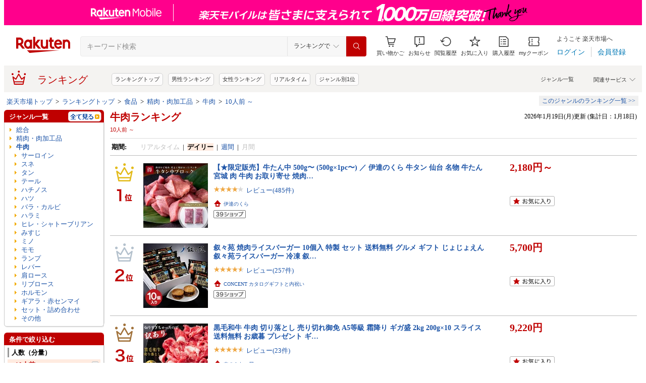

--- FILE ---
content_type: application/javascript
request_url: https://cart-api.step.rakuten.co.jp/rms/mall/cart/jsonp/list/?sid=1010&callback=r2jsonp17688141774988226209224263639
body_size: -16
content:
r2jsonp17688141774988226209224263639({"status":"300","message":"cartKey not created.","count":""})

--- FILE ---
content_type: application/javascript
request_url: https://gettime.r10s.jp/?callback=jQuery360001782675166145653_1768814175583&_=1768814175584
body_size: 11
content:
jQuery360001782675166145653_1768814175583({"epoch":"1768814178"})

--- FILE ---
content_type: application/javascript; charset=EUC-JP
request_url: https://api.ranking.rakuten.co.jp/q?qt=1&eid=11&enc=0&du=1&gid=110430&ge=9&len=100&slen=40&offset=20&protocol=secure&callback=jsonp211104301111111&_=1768814175587
body_size: 4003
content:
jsonp211104301111111({"code":"0","items":[{"asurakuareanames":"","asurakuareas":"","asurakuflg":"0","asurakuprefs":"","dealpoint":null,"genreId":"110430","genrecolor":"#BF0000","genrename":"サーロイン","genrepath":"/0/100227/100228/110428/110430","haspricerange":0,"imageurl128":"https://tshop.r10s.jp/katumeshitei/cabinet/gyu/10000058r.jpg?fitin=128:128","imageurl64":"https://tshop.r10s.jp/katumeshitei/cabinet/gyu/10000058r.jpg?fitin=64:64","itemid":10000058,"itemname":"【 A5等級サーロインステーキ】証明書付 黒毛和牛・サーロイン 600g・最高ランク A5ランク 贅沢 ステーキ…","itempointendtime":null,"itempointrate":null,"itempointstarttime":null,"itemurl":"https://item.rakuten.co.jp/katumeshitei/10000058/","kakaku":"8,980円","mobileshoppointendtime":null,"mobileshoppointrate":null,"mobileshoppointstarttime":null,"mobileurl":"http://m.rakuten.co.jp/katumeshitei/n/10000058/","postageflg":0,"prerank":"1","price":"8980","rank":"1","revavedecimal":"71","revaveinteger":"4","reviewave":"4.71","reviewnum":"1695","reviewurl":"https://review.rakuten.co.jp/item/1/378560_10000058/1.1/","revnumcomma":"1,695","rtrurl":"https://ranking.rakuten.co.jp/daily/110430/","servicetype":"1","shopid":378560,"shopname":"良肉問屋","shoppointendtime":null,"shoppointrate":null,"shoppointstarttime":null,"shopurl":"https://www.rakuten.co.jp/katumeshitei/","tags":null,"updatedate":"2026/01/19","updatetime":""},{"asurakuareanames":"","asurakuareas":"","asurakuflg":"0","asurakuprefs":"","dealpoint":null,"genreId":"110430","genrepath":"/0/100227/100228/110428/110430","haspricerange":1,"imageurl128":"https://tshop.r10s.jp/themeatguy/cabinet/top_image/b102.jpg?fitin=128:128","imageurl64":"https://tshop.r10s.jp/themeatguy/cabinet/top_image/b102.jpg?fitin=64:64","itemid":10004263,"itemname":"【※賞味期限 2026/2/3までのため期間限定セール 日付指定不可】ステーキ肉 厚切りサーロインステーキ 赤…","itempointendtime":null,"itempointrate":null,"itempointstarttime":null,"itemurl":"https://item.rakuten.co.jp/themeatguy/10004263/","kakaku":"1,230円～","mobileshoppointendtime":null,"mobileshoppointrate":null,"mobileshoppointstarttime":null,"mobileurl":"http://m.rakuten.co.jp/themeatguy/n/10004263/","postageflg":1,"prerank":"11","price":"1230","rank":"2","revavedecimal":"22","revaveinteger":"4","reviewave":"4.22","reviewnum":"677","reviewurl":"https://review.rakuten.co.jp/item/1/217527_10004263/1.1/","revnumcomma":"677","servicetype":"1","shopid":217527,"shopname":"ミートガイ","shoppointendtime":null,"shoppointrate":null,"shoppointstarttime":null,"shopurl":"https://www.rakuten.co.jp/themeatguy/","tags":null},{"asurakuareanames":"","asurakuareas":"","asurakuflg":"0","asurakuprefs":"","dealpoint":null,"genreId":"110430","genrepath":"/0/100227/100228/110428/110430","haspricerange":0,"imageurl128":"https://tshop.r10s.jp/matsuyoshi/cabinet/flick/imgrc0104483164.jpg?fitin=128:128","imageurl64":"https://tshop.r10s.jp/matsuyoshi/cabinet/flick/imgrc0104483164.jpg?fitin=64:64","itemid":10002135,"itemname":"ギフト【桐箱入り】松阪牛 A5 サーロインステーキ 150g×4枚 ステーキ肉 ステーキ ギフト お年賀 御年賀 …","itempointendtime":null,"itempointrate":null,"itempointstarttime":null,"itemurl":"https://item.rakuten.co.jp/matsuyoshi/a5sirsteak200/","kakaku":"37,000円","mobileshoppointendtime":null,"mobileshoppointrate":null,"mobileshoppointstarttime":null,"mobileurl":"http://m.rakuten.co.jp/matsuyoshi/n/a5sirsteak200/","postageflg":0,"prerank":"9999","price":"37000","rank":"3","revavedecimal":"73","revaveinteger":"4","reviewave":"4.73","reviewnum":"67","reviewurl":"https://review.rakuten.co.jp/item/1/282615_10002135/1.1/","revnumcomma":"67","servicetype":"1","shopid":282615,"shopname":"松阪牛　三重松良","shoppointendtime":null,"shoppointrate":null,"shoppointstarttime":null,"shopurl":"https://www.rakuten.co.jp/matsuyoshi/","tags":null},{"asurakuareanames":"","asurakuareas":"","asurakuflg":"0","asurakuprefs":"","dealpoint":null,"genreId":"110430","genrepath":"/0/100227/100228/110428/110430","haspricerange":1,"imageurl128":"https://tshop.r10s.jp/kobeya-syoji/cabinet/kokusan/f1stake-sam.jpg?fitin=128:128","imageurl64":"https://tshop.r10s.jp/kobeya-syoji/cabinet/kokusan/f1stake-sam.jpg?fitin=64:64","itemid":10000070,"itemname":"九州産 国産牛 厚切り サーロインステーキ 用肉250g/500g/750g/1kg/1.25kg/1.5kg/1.75kg/2kg","itempointendtime":null,"itempointrate":null,"itempointstarttime":null,"itemurl":"https://item.rakuten.co.jp/kobeya-syoji/bjg4p5051/","kakaku":"4,490円～","mobileshoppointendtime":null,"mobileshoppointrate":null,"mobileshoppointstarttime":null,"mobileurl":"http://m.rakuten.co.jp/kobeya-syoji/n/bjg4p5051/","postageflg":1,"prerank":"22","price":"4490","rank":"4","revavedecimal":"66","revaveinteger":"4","reviewave":"4.66","reviewnum":"250","reviewurl":"https://review.rakuten.co.jp/item/1/330849_10000070/1.1/","revnumcomma":"250","servicetype":"1","shopid":330849,"shopname":"京都 肉匠こしき庵","shoppointendtime":null,"shoppointrate":null,"shoppointstarttime":null,"shopurl":"https://www.rakuten.co.jp/kobeya-syoji/","tags":null},{"asurakuareanames":"","asurakuareas":"","asurakuflg":"0","asurakuprefs":"","dealpoint":null,"genreId":"110430","genrepath":"/0/100227/100228/110428/110430","haspricerange":0,"imageurl128":"https://tshop.r10s.jp/nikunohiguchi/cabinet/shopm/vtd3-items.jpg?fitin=128:128","imageurl64":"https://tshop.r10s.jp/nikunohiguchi/cabinet/shopm/vtd3-items.jpg?fitin=64:64","itemid":10003067,"itemname":"飛騨牛 サーロインステーキ 150g×2枚 化粧箱入 送料無料 ステーキソース付 A4A5等級 肉 ギフト ステーキ…","itempointendtime":null,"itempointrate":null,"itempointstarttime":null,"itemurl":"https://item.rakuten.co.jp/nikunohiguchi/10002041/","kakaku":"6,480円","mobileshoppointendtime":null,"mobileshoppointrate":null,"mobileshoppointstarttime":null,"mobileurl":"http://m.rakuten.co.jp/nikunohiguchi/n/10002041/","postageflg":0,"prerank":"9999","price":"6480","rank":"5","revavedecimal":"60","revaveinteger":"4","reviewave":"4.60","reviewnum":"234","reviewurl":"https://review.rakuten.co.jp/item/1/196054_10003067/1.1/","revnumcomma":"234","servicetype":"1","shopid":196054,"shopname":"昭和31年創業 飛騨牛 肉のひぐち","shoppointendtime":null,"shoppointrate":null,"shoppointstarttime":null,"shopurl":"https://www.rakuten.co.jp/nikunohiguchi/","tags":null},{"asurakuareanames":"","asurakuareas":"","asurakuflg":"0","asurakuprefs":"","dealpoint":null,"genreId":"110430","genrepath":"/0/100227/100228/110428/110430","haspricerange":0,"imageurl128":"https://tshop.r10s.jp/themeatguy/cabinet/02623313/set814/set814_main_1_ja.jpg?fitin=128:128","imageurl64":"https://tshop.r10s.jp/themeatguy/cabinet/02623313/set814/set814_main_1_ja.jpg?fitin=64:64","itemid":10010009,"itemname":"【※賞味期限 2026/2/3までのため期間限定セール 日付指定不可】グラスフェッドビーフ サーロインステー…","itempointendtime":null,"itempointrate":null,"itempointstarttime":null,"itemurl":"https://item.rakuten.co.jp/themeatguy/10010009/","kakaku":"9,190円","mobileshoppointendtime":null,"mobileshoppointrate":null,"mobileshoppointstarttime":null,"mobileurl":"http://m.rakuten.co.jp/themeatguy/n/10010009/","postageflg":0,"prerank":"2","price":"9190","rank":"6","revavedecimal":"43","revaveinteger":"4","reviewave":"4.43","reviewnum":"44","reviewurl":"https://review.rakuten.co.jp/item/1/217527_10010009/1.1/","revnumcomma":"44","servicetype":"1","shopid":217527,"shopname":"ミートガイ","shoppointendtime":null,"shoppointrate":null,"shoppointstarttime":null,"shopurl":"https://www.rakuten.co.jp/themeatguy/","tags":null},{"asurakuareanames":"","asurakuareas":"","asurakuflg":"0","asurakuprefs":"","dealpoint":null,"genreId":"110430","genrepath":"/0/100227/100228/110428/110430","haspricerange":0,"imageurl128":"https://tshop.r10s.jp/e-omigyu/cabinet/11504184/csr-04000.jpg?fitin=128:128","imageurl64":"https://tshop.r10s.jp/e-omigyu/cabinet/11504184/csr-04000.jpg?fitin=64:64","itemid":10000923,"itemname":"「近江牛 特選 サーロイン ステーキ 1枚 200g」和牛 国産 ステーキ肉 牛肉 ブランド牛 肉 お肉 お歳暮 御…","itempointendtime":null,"itempointrate":null,"itempointstarttime":null,"itemurl":"https://item.rakuten.co.jp/e-omigyu/csr-04000/","kakaku":"4,320円","mobileshoppointendtime":null,"mobileshoppointrate":null,"mobileshoppointstarttime":null,"mobileurl":"http://m.rakuten.co.jp/e-omigyu/n/csr-04000/","postageflg":1,"prerank":"9999","price":"4320","rank":"7","revavedecimal":"00","revaveinteger":"5","reviewave":"5.00","reviewnum":"4","reviewurl":"https://review.rakuten.co.jp/item/1/206594_10000923/1.1/","revnumcomma":"4","servicetype":"1","shopid":206594,"shopname":"近江牛の千成亭","shoppointendtime":null,"shoppointrate":null,"shoppointstarttime":null,"shopurl":"https://www.rakuten.co.jp/e-omigyu/","tags":null},{"asurakuareanames":"","asurakuareas":"","asurakuflg":"0","asurakuprefs":"","dealpoint":null,"genreId":"110430","genrepath":"/0/100227/100228/110428/110430","haspricerange":0,"imageurl128":"https://tshop.r10s.jp/katumeshitei-gift/cabinet/beef/b3.jpg?fitin=128:128","imageurl64":"https://tshop.r10s.jp/katumeshitei-gift/cabinet/beef/b3.jpg?fitin=64:64","itemid":10000046,"itemname":"証明書付きA5等級限定【黒毛和牛サーロインステーキ】サーロイン 600g ステーキ肉 和牛 焼肉 ギフト お中…","itempointendtime":null,"itempointrate":null,"itempointstarttime":null,"itemurl":"https://item.rakuten.co.jp/katumeshitei-gift/beef001/","kakaku":"16,000円","mobileshoppointendtime":null,"mobileshoppointrate":null,"mobileshoppointstarttime":null,"mobileurl":"http://m.rakuten.co.jp/katumeshitei-gift/n/beef001/","postageflg":0,"prerank":"20","price":"16000","rank":"8","revavedecimal":"00","revaveinteger":"0","reviewave":"0.00","reviewnum":"0","reviewurl":"https://review.rakuten.co.jp/item/1/433121_10000046/1.1/","revnumcomma":"0","servicetype":"1","shopid":433121,"shopname":"高級ギフト専門館cocoro","shoppointendtime":null,"shoppointrate":null,"shoppointstarttime":null,"shopurl":"https://www.rakuten.co.jp/katumeshitei-gift/","tags":null},{"asurakuareanames":"","asurakuareas":"","asurakuflg":"0","asurakuprefs":"","dealpoint":null,"genreId":"110430","genrepath":"/0/100227/100228/110428/110430","haspricerange":0,"imageurl128":"https://tshop.r10s.jp/yakiniku-yamato/cabinet/09779479/yearend/imgrc0093156884.jpg?fitin=128:128","imageurl64":"https://tshop.r10s.jp/yakiniku-yamato/cabinet/09779479/yearend/imgrc0093156884.jpg?fitin=64:64","itemid":10001568,"itemname":"冬ギフト ギフト 牛肉 松阪牛 肉 すき焼き 肉 松坂牛 すき焼き 肉 サーロイン 900g 9人前 ～ 10人前 割り…","itempointendtime":null,"itempointrate":null,"itempointstarttime":null,"itemurl":"https://item.rakuten.co.jp/yakiniku-yamato/sirloin-sukiyaki900g/","kakaku":"50,800円","mobileshoppointendtime":null,"mobileshoppointrate":null,"mobileshoppointstarttime":null,"mobileurl":"http://m.rakuten.co.jp/yakiniku-yamato/n/sirloin-sukiyaki900g/","postageflg":0,"prerank":"9999","price":"50800","rank":"9","revavedecimal":"00","revaveinteger":"0","reviewave":"0.00","reviewnum":"0","reviewurl":"https://review.rakuten.co.jp/item/1/225067_10001568/1.1/","revnumcomma":"0","servicetype":"1","shopid":225067,"shopname":"松阪牛ギフト専門店　松阪牛やまと","shoppointendtime":null,"shoppointrate":null,"shoppointstarttime":null,"shopurl":"https://www.rakuten.co.jp/yakiniku-yamato/","tags":null},{"asurakuareanames":"","asurakuareas":"","asurakuflg":"0","asurakuprefs":"","dealpoint":null,"genreId":"110430","genrepath":"/0/100227/100228/110428/110430","haspricerange":1,"imageurl128":"https://tshop.r10s.jp/motonland/cabinet/item/03845243/tbone/imgrc0115552533.jpg?fitin=128:128","imageurl64":"https://tshop.r10s.jp/motonland/cabinet/item/03845243/tbone/imgrc0115552533.jpg?fitin=64:64","itemid":10001228,"itemname":"ステーキ肉 数量限定 仔牛のTボーンステーキ2枚セット Tボーンステーキ ヒレステーキ 牛肉 ヒレ 赤身肉 …","itempointendtime":null,"itempointrate":null,"itempointstarttime":null,"itemurl":"https://item.rakuten.co.jp/motonland/veal-meat-set/","kakaku":"4,780円～","mobileshoppointendtime":null,"mobileshoppointrate":null,"mobileshoppointstarttime":null,"mobileurl":"http://m.rakuten.co.jp/motonland/n/veal-meat-set/","postageflg":1,"prerank":"9999","price":"4780","rank":"10","revavedecimal":"98","revaveinteger":"3","reviewave":"3.98","reviewnum":"81","reviewurl":"https://review.rakuten.co.jp/item/1/230377_10001228/1.1/","revnumcomma":"81","servicetype":"1","shopid":230377,"shopname":"カナダビーフ館","shoppointendtime":null,"shoppointrate":null,"shoppointstarttime":null,"shopurl":"https://www.rakuten.co.jp/motonland/","tags":null},{"asurakuareanames":"","asurakuareas":"","asurakuflg":"0","asurakuprefs":"","dealpoint":null,"genreId":"110430","genrepath":"/0/100227/100228/110428/110430","haspricerange":0,"imageurl128":"https://tshop.r10s.jp/dairiki/cabinet/sk1202_top.jpg?fitin=128:128","imageurl64":"https://tshop.r10s.jp/dairiki/cabinet/sk1202_top.jpg?fitin=64:64","itemid":10000017,"itemname":"お肉 ギフト 国産 黒毛 和牛 サーロイン ステーキ 2枚 400g A4 または A5 等級 柔らかい 霜降 肉 ダイリ…","itempointendtime":null,"itempointrate":null,"itempointstarttime":null,"itemurl":"https://item.rakuten.co.jp/dairiki/sk1202/","kakaku":"5,980円","mobileshoppointendtime":null,"mobileshoppointrate":null,"mobileshoppointstarttime":null,"mobileurl":"http://m.rakuten.co.jp/dairiki/n/sk1202/","postageflg":0,"prerank":"25","price":"5980","rank":"11","revavedecimal":"81","revaveinteger":"4","reviewave":"4.81","reviewnum":"16","reviewurl":"https://review.rakuten.co.jp/item/1/429818_10000017/1.1/","revnumcomma":"16","servicetype":"1","shopid":429818,"shopname":"肉のダイリキ","shoppointendtime":null,"shoppointrate":null,"shoppointstarttime":null,"shopurl":"https://www.rakuten.co.jp/dairiki/","tags":null},{"asurakuareanames":"","asurakuareas":"","asurakuflg":"0","asurakuprefs":"","dealpoint":null,"genreId":"110430","genrepath":"/0/100227/100228/110428/110430","haspricerange":0,"imageurl128":"https://tshop.r10s.jp/auc-dan-syaku/cabinet/03131043/top-gazou/178.jpg?fitin=128:128","imageurl64":"https://tshop.r10s.jp/auc-dan-syaku/cabinet/03131043/top-gazou/178.jpg?fitin=64:64","itemid":10000178,"itemname":"オーストラリア産　サーロインステーキ　600g（3枚入）厚切り　冷凍【オージービーフ穀物肥育牛】【ナチ…","itempointendtime":null,"itempointrate":null,"itempointstarttime":null,"itemurl":"https://item.rakuten.co.jp/auc-dan-syaku/10000178/","kakaku":"2,298円","mobileshoppointendtime":null,"mobileshoppointrate":null,"mobileshoppointstarttime":null,"mobileurl":"http://m.rakuten.co.jp/auc-dan-syaku/n/10000178/","postageflg":1,"prerank":"9999","price":"2298","rank":"12","revavedecimal":"13","revaveinteger":"4","reviewave":"4.13","reviewnum":"16","reviewurl":"https://review.rakuten.co.jp/item/1/283212_10000178/1.1/","revnumcomma":"16","servicetype":"1","shopid":283212,"shopname":"そうざい男しゃく","shoppointendtime":null,"shoppointrate":null,"shoppointstarttime":null,"shopurl":"https://www.rakuten.co.jp/auc-dan-syaku/","tags":null},{"asurakuareanames":"","asurakuareas":"","asurakuflg":"0","asurakuprefs":"","dealpoint":null,"genreId":"110430","genrepath":"/0/100227/100228/110428/110430","haspricerange":0,"imageurl128":"https://tshop.r10s.jp/onsenken-oita/cabinet/item05/j0000000012072_1.jpg?fitin=128:128","imageurl64":"https://tshop.r10s.jp/onsenken-oita/cabinet/item05/j0000000012072_1.jpg?fitin=64:64","itemid":10001693,"itemname":"サーロインステーキ A5等級 約300g×3枚セット 和牛日本一の大分県おおいた和牛 トキハインダストリーの…","itempointendtime":null,"itempointrate":null,"itempointstarttime":null,"itemurl":"https://item.rakuten.co.jp/onsenken-oita/j0000000012072/","kakaku":"19,480円","mobileshoppointendtime":null,"mobileshoppointrate":null,"mobileshoppointstarttime":null,"mobileurl":"http://m.rakuten.co.jp/onsenken-oita/n/j0000000012072/","postageflg":0,"prerank":"9999","price":"19480","rank":"13","revavedecimal":"00","revaveinteger":"0","reviewave":"0.00","reviewnum":"0","reviewurl":"https://review.rakuten.co.jp/item/1/351070_10001693/1.1/","revnumcomma":"0","servicetype":"1","shopid":351070,"shopname":"おんせん県おおいた online shop","shoppointendtime":null,"shoppointrate":null,"shoppointstarttime":null,"shopurl":"https://www.rakuten.co.jp/onsenken-oita/","tags":null},{"asurakuareanames":"","asurakuareas":"","asurakuflg":"0","asurakuprefs":"","dealpoint":null,"genreId":"110430","genrepath":"/0/100227/100228/110428/110430","haspricerange":1,"imageurl128":"https://tshop.r10s.jp/takagiseiniku/cabinet/04707376/05501344/imgrc0093361802.jpg?fitin=128:128","imageurl64":"https://tshop.r10s.jp/takagiseiniku/cabinet/04707376/05501344/imgrc0093361802.jpg?fitin=64:64","itemid":10000115,"itemname":"肉 ギフト 黒毛和牛 A5等級 霜降り サーロインステーキ 【化粧箱入】 【送料無料】 部位 サーロイン 贅沢…","itempointendtime":null,"itempointrate":null,"itempointstarttime":null,"itemurl":"https://item.rakuten.co.jp/takagiseiniku/wagyusteak2002/","kakaku":"8,500円～","mobileshoppointendtime":null,"mobileshoppointrate":null,"mobileshoppointstarttime":null,"mobileurl":"http://m.rakuten.co.jp/takagiseiniku/n/wagyusteak2002/","postageflg":0,"prerank":"9999","price":"8500","rank":"14","revavedecimal":"75","revaveinteger":"4","reviewave":"4.75","reviewnum":"4","reviewurl":"https://review.rakuten.co.jp/item/1/315167_10000115/1.1/","revnumcomma":"4","servicetype":"1","shopid":315167,"shopname":"飛騨牛 高木精肉店","shoppointendtime":null,"shoppointrate":null,"shoppointstarttime":null,"shopurl":"https://www.rakuten.co.jp/takagiseiniku/","tags":null},{"asurakuareanames":"","asurakuareas":"","asurakuflg":"0","asurakuprefs":"","dealpoint":null,"genreId":"110430","genrepath":"/0/100227/100228/110428/110430","haspricerange":0,"imageurl128":"https://tshop.r10s.jp/gold/serge-gens-ec/assets/itempage/hida-round-ss/hida-round-ss-1200/thumb_00_1200.jpg?fitin=128:128","imageurl64":"https://tshop.r10s.jp/gold/serge-gens-ec/assets/itempage/hida-round-ss/hida-round-ss-1200/thumb_00_1200.jpg?fitin=64:64","itemid":10000031,"itemname":"＜メッセージカード選択可＞ プレゼント ギフト 送料無料 飛騨牛 すき焼き 国産 和牛 もも 【1.2kg】A4A5…","itempointendtime":null,"itempointrate":null,"itempointstarttime":null,"itemurl":"https://item.rakuten.co.jp/serge-gens-ec/hida-round-ss-1200/","kakaku":"17,000円","mobileshoppointendtime":null,"mobileshoppointrate":null,"mobileshoppointstarttime":null,"mobileurl":"http://m.rakuten.co.jp/serge-gens-ec/n/hida-round-ss-1200/","postageflg":1,"prerank":"9999","price":"17000","rank":"15","revavedecimal":"50","revaveinteger":"4","reviewave":"4.50","reviewnum":"4","reviewurl":"https://review.rakuten.co.jp/item/1/389912_10000031/1.1/","revnumcomma":"4","servicetype":"1","shopid":389912,"shopname":"Serge源’s　楽天市場店","shoppointendtime":null,"shoppointrate":null,"shoppointstarttime":null,"shopurl":"https://www.rakuten.co.jp/serge-gens-ec/","tags":null},{"asurakuareanames":"","asurakuareas":"","asurakuflg":"0","asurakuprefs":"","dealpoint":null,"genreId":"110430","genrepath":"/0/100227/100228/110428/110430","haspricerange":0,"imageurl128":"https://tshop.r10s.jp/auc-meatpia-sanuki/cabinet/03031477/img60110864.jpg?fitin=128:128","imageurl64":"https://tshop.r10s.jp/auc-meatpia-sanuki/cabinet/03031477/img60110864.jpg?fitin=64:64","itemid":10000167,"itemname":"\"送料無料\" 黒毛和牛のステーキセット/香川県産和牛・オリーブ牛サーロイン1枚＆ヒレ3枚のセット【沖縄・…","itempointendtime":null,"itempointrate":null,"itempointstarttime":null,"itemurl":"https://item.rakuten.co.jp/auc-meatpia-sanuki/giftset-004/","kakaku":"16,510円","mobileshoppointendtime":null,"mobileshoppointrate":null,"mobileshoppointstarttime":null,"mobileurl":"http://m.rakuten.co.jp/auc-meatpia-sanuki/n/giftset-004/","postageflg":0,"prerank":"9999","price":"16510","rank":"16","revavedecimal":"00","revaveinteger":"0","reviewave":"0.00","reviewnum":"0","reviewurl":"https://review.rakuten.co.jp/item/1/273645_10000167/1.1/","revnumcomma":"0","servicetype":"1","shopid":273645,"shopname":"ミートピアサヌキ楽天市場店","shoppointendtime":null,"shoppointrate":null,"shoppointstarttime":null,"shopurl":"https://www.rakuten.co.jp/auc-meatpia-sanuki/","tags":null},{"asurakuareanames":"","asurakuareas":"","asurakuflg":"0","asurakuprefs":"","dealpoint":null,"genreId":"110430","genrepath":"/0/100227/100228/110428/110430","haspricerange":0,"imageurl128":"https://tshop.r10s.jp/e-omigyu/cabinet/11504184/csr-03600.jpg?fitin=128:128","imageurl64":"https://tshop.r10s.jp/e-omigyu/cabinet/11504184/csr-03600.jpg?fitin=64:64","itemid":10000922,"itemname":"「近江牛 特選 サーロイン ステーキ 1枚 180g」和牛 国産 ステーキ肉 牛肉 ブランド牛 肉 お肉 お歳暮 御…","itempointendtime":null,"itempointrate":null,"itempointstarttime":null,"itemurl":"https://item.rakuten.co.jp/e-omigyu/csr-03600/","kakaku":"3,888円","mobileshoppointendtime":null,"mobileshoppointrate":null,"mobileshoppointstarttime":null,"mobileurl":"http://m.rakuten.co.jp/e-omigyu/n/csr-03600/","postageflg":1,"prerank":"9999","price":"3888","rank":"17","revavedecimal":"00","revaveinteger":"5","reviewave":"5.00","reviewnum":"7","reviewurl":"https://review.rakuten.co.jp/item/1/206594_10000922/1.1/","revnumcomma":"7","servicetype":"1","shopid":206594,"shopname":"近江牛の千成亭","shoppointendtime":null,"shoppointrate":null,"shoppointstarttime":null,"shopurl":"https://www.rakuten.co.jp/e-omigyu/","tags":null},{"asurakuareanames":"","asurakuareas":"","asurakuflg":"0","asurakuprefs":"","dealpoint":null,"genreId":"110430","genrepath":"/0/100227/100228/110428/110430","haspricerange":0,"imageurl128":"https://tshop.r10s.jp/nikunoiijima/cabinet/images/sirloin/imgrc0076584245.jpg?fitin=128:128","imageurl64":"https://tshop.r10s.jp/nikunoiijima/cabinet/images/sirloin/imgrc0076584245.jpg?fitin=64:64","itemid":10000018,"itemname":"ギフト プレゼント 肉 冷凍 常陸牛 A5 サーロイン ステーキ 250g×2枚 寒中見舞い バレンタイン チョコ以…","itempointendtime":null,"itempointrate":null,"itempointstarttime":null,"itemurl":"https://item.rakuten.co.jp/nikunoiijima/856305/","kakaku":"15,000円","mobileshoppointendtime":null,"mobileshoppointrate":null,"mobileshoppointstarttime":null,"mobileurl":"http://m.rakuten.co.jp/nikunoiijima/n/856305/","postageflg":1,"prerank":"9999","price":"15000","rank":"18","revavedecimal":"71","revaveinteger":"4","reviewave":"4.71","reviewnum":"14","reviewurl":"https://review.rakuten.co.jp/item/1/223453_10000018/1.1/","revnumcomma":"14","servicetype":"1","shopid":223453,"shopname":"常陸牛専門店 肉のイイジマ","shoppointendtime":null,"shoppointrate":null,"shoppointstarttime":null,"shopurl":"https://www.rakuten.co.jp/nikunoiijima/","tags":null},{"asurakuareanames":"","asurakuareas":"","asurakuflg":"0","asurakuprefs":"","dealpoint":null,"genreId":"110430","genrepath":"/0/100227/100228/110428/110430","haspricerange":0,"imageurl128":"https://tshop.r10s.jp/motonland/cabinet/item/atugirisirloin/4mai.jpg?fitin=128:128","imageurl64":"https://tshop.r10s.jp/motonland/cabinet/item/atugirisirloin/4mai.jpg?fitin=64:64","itemid":10001471,"itemname":"ステーキ ステーキ肉 サーロイン 赤身肉 サーロインステーキ 熟成肉 お肉 ギフト バーベキュー 肉 BBQ 赤…","itempointendtime":null,"itempointrate":null,"itempointstarttime":null,"itemurl":"https://item.rakuten.co.jp/motonland/10000009-4/","kakaku":"12,480円","mobileshoppointendtime":null,"mobileshoppointrate":null,"mobileshoppointstarttime":null,"mobileurl":"http://m.rakuten.co.jp/motonland/n/10000009-4/","postageflg":1,"prerank":"9999","price":"12480","rank":"19","revavedecimal":"54","revaveinteger":"4","reviewave":"4.54","reviewnum":"50","reviewurl":"https://review.rakuten.co.jp/item/1/230377_10001471/1.1/","revnumcomma":"50","servicetype":"1","shopid":230377,"shopname":"カナダビーフ館","shoppointendtime":null,"shoppointrate":null,"shoppointstarttime":null,"shopurl":"https://www.rakuten.co.jp/motonland/","tags":null},{"asurakuareanames":"","asurakuareas":"","asurakuflg":"0","asurakuprefs":"","dealpoint":null,"genreId":"110430","genrepath":"/0/100227/100228/110428/110430","haspricerange":0,"imageurl128":"https://tshop.r10s.jp/nagaokashi/cabinet/09324747/09378991/imgrc0102580147.jpg?fitin=128:128","imageurl64":"https://tshop.r10s.jp/nagaokashi/cabinet/09324747/09378991/imgrc0102580147.jpg?fitin=64:64","itemid":10000136,"itemname":"【産地直送】【冷凍】新潟県産（長岡産）サーロイン1kgブロック 「熟成工房朔」贅沢 厚切り ステーキ肉 …","itempointendtime":null,"itempointrate":null,"itempointstarttime":null,"itemurl":"https://item.rakuten.co.jp/nagaokashi/031603/","kakaku":"11,980円","mobileshoppointendtime":null,"mobileshoppointrate":null,"mobileshoppointstarttime":null,"mobileurl":"http://m.rakuten.co.jp/nagaokashi/n/031603/","postageflg":0,"prerank":"9999","price":"11980","rank":"20","revavedecimal":"50","revaveinteger":"4","reviewave":"4.50","reviewnum":"2","reviewurl":"https://review.rakuten.co.jp/item/1/414782_10000136/1.1/","revnumcomma":"2","servicetype":"1","shopid":414782,"shopname":"長岡市公式ショップ丸ごとながおか","shoppointendtime":null,"shoppointrate":null,"shoppointstarttime":null,"shopurl":"https://www.rakuten.co.jp/nagaokashi/","tags":null}],"num":20,"query":{"abt":"","age":"0","area":"00","arf":"0","du":"1","eid":"11","enc":"0","event_rnk_id":null,"ge":"9","gid":"110430","iid":"","kw":"","len":"100","lv":"1","ly":"","mb":"0","mv":"1","offset":"20","pr":"00","price":"0","prl":"","protocol":"secure","pru":"","qt":"1","rt":"1","rvf":"0","s4type":"1","sgid":"","sl":"0","slen":"40","soffset":"","sqt":"0","srt":"1","sstart":"","st":"0","start":"1","stx":"","tag":""},"rankingid":0,"status":"Success"})

--- FILE ---
content_type: application/javascript; charset=EUC-JP
request_url: https://api.ranking.rakuten.co.jp/q?qt=1&eid=11&enc=0&du=6&gid=110428&ge=9&len=100&slen=40&offset=20&protocol=secure&callback=jsonp61104281111111&_=1768814175586
body_size: 4500
content:
jsonp61104281111111({"code":"0","items":[{"asurakuareanames":"","asurakuareas":"","asurakuflg":"0","asurakuprefs":"","dealpoint":null,"genreId":"110428","genrecolor":"#BF0000","genrename":"牛肉","genrepath":"/0/100227/100228/110428/304587","haspricerange":1,"imageurl128":"https://tshop.r10s.jp/bakuroichidai/cabinet/itemimg/hidagyu_suki_ume.jpg?fitin=128:128","imageurl64":"https://tshop.r10s.jp/bakuroichidai/cabinet/itemimg/hidagyu_suki_ume.jpg?fitin=64:64","itemid":10000191,"itemname":"【 ギフト 】飛騨牛 すき焼き [ 梅 ] （ 贈答用 420g 840g ギフト化粧箱 岐阜県産 黒毛和牛 赤身）","itempointendtime":0,"itempointrate":"0","itempointstarttime":0,"itemurl":"https://item.rakuten.co.jp/bakuroichidai/10000191/","kakaku":"7,192円～","mobileshoppointendtime":0,"mobileshoppointrate":"0","mobileshoppointstarttime":0,"mobileurl":"http://m.rakuten.co.jp/bakuroichidai/n/10000191/","postageflg":1,"prerank":"0","price":"7192","rank":"1","revavedecimal":"76","revaveinteger":"4","reviewave":"4.76","reviewnum":"17","reviewurl":"https://review.rakuten.co.jp/item/1/233643_10000191/1.1/","revnumcomma":"17","rtrurl":"https://ranking.rakuten.co.jp/realtime/110428/","servicetype":"","shopid":233643,"shopname":"飛騨牛一頭家馬喰一代","shoppointendtime":0,"shoppointrate":"0","shoppointstarttime":0,"shopurl":"https://www.rakuten.co.jp/bakuroichidai/","tags":null,"updatedate":"2026/01/19","updatetime":"18:06"},{"asurakuareanames":"","asurakuareas":"","asurakuflg":"0","asurakuprefs":"","dealpoint":null,"genreId":"110428","genrepath":"/0/100227/100228/110428/110430","haspricerange":0,"imageurl128":"https://tshop.r10s.jp/yakiniku-yamato/cabinet/09779479/yearend/imgrc0093156884.jpg?fitin=128:128","imageurl64":"https://tshop.r10s.jp/yakiniku-yamato/cabinet/09779479/yearend/imgrc0093156884.jpg?fitin=64:64","itemid":10001568,"itemname":"冬ギフト ギフト 牛肉 松阪牛 肉 すき焼き 肉 松坂牛 すき焼き 肉 サーロイン 900g 9人前 ～ 10人前 割り…","itempointendtime":0,"itempointrate":"0","itempointstarttime":0,"itemurl":"https://item.rakuten.co.jp/yakiniku-yamato/sirloin-sukiyaki900g/","kakaku":"50,800円","mobileshoppointendtime":0,"mobileshoppointrate":"0","mobileshoppointstarttime":0,"mobileurl":"http://m.rakuten.co.jp/yakiniku-yamato/n/sirloin-sukiyaki900g/","postageflg":0,"prerank":"0","price":"50800","rank":"2","revavedecimal":"00","revaveinteger":"0","reviewave":"0.00","reviewnum":"0","reviewurl":"https://review.rakuten.co.jp/item/1/225067_10001568/1.1/","revnumcomma":"0","servicetype":"","shopid":225067,"shopname":"松阪牛ギフト専門店　松阪牛やまと","shoppointendtime":0,"shoppointrate":"0","shoppointstarttime":0,"shopurl":"https://www.rakuten.co.jp/yakiniku-yamato/","tags":null},{"asurakuareanames":"","asurakuareas":"","asurakuflg":"0","asurakuprefs":"","dealpoint":null,"genreId":"110428","genrepath":"/0/100227/100228/110428/110434","haspricerange":0,"imageurl128":"https://tshop.r10s.jp/e-omigyu/cabinet/10884665/kk-00400a-2.jpg?fitin=128:128","imageurl64":"https://tshop.r10s.jp/e-omigyu/cabinet/10884665/kk-00400a-2.jpg?fitin=64:64","itemid":10000061,"itemname":"「近江牛 小間切 500g」和牛 小間切れ 牛 国産 こま切れ 牛肉 コマ ブランド牛 肉 お肉 グルメ ギフト プ…","itempointendtime":0,"itempointrate":"0","itempointstarttime":0,"itemurl":"https://item.rakuten.co.jp/e-omigyu/kk-00400a/","kakaku":"2,430円","mobileshoppointendtime":0,"mobileshoppointrate":"0","mobileshoppointstarttime":0,"mobileurl":"http://m.rakuten.co.jp/e-omigyu/n/kk-00400a/","postageflg":1,"prerank":"0","price":"2430","rank":"3","revavedecimal":"56","revaveinteger":"4","reviewave":"4.56","reviewnum":"48","reviewurl":"https://review.rakuten.co.jp/item/1/206594_10000061/1.1/","revnumcomma":"48","servicetype":"","shopid":206594,"shopname":"近江牛の千成亭","shoppointendtime":0,"shoppointrate":"0","shoppointstarttime":0,"shopurl":"https://www.rakuten.co.jp/e-omigyu/","tags":null},{"asurakuareanames":"","asurakuareas":"","asurakuflg":"0","asurakuprefs":"","dealpoint":null,"genreId":"110428","genrepath":"/0/100227/100228/110428/304587","haspricerange":0,"imageurl128":"https://tshop.r10s.jp/1129saisonb/cabinet/html/a5k0004/09542149/a5k0004-01.jpg?fitin=128:128","imageurl64":"https://tshop.r10s.jp/1129saisonb/cabinet/html/a5k0004/09542149/a5k0004-01.jpg?fitin=64:64","itemid":10000102,"itemname":"1月27日以降出荷 【通算8年楽天グルメ大賞】最高級 黒毛和牛 A5等級 霜降り クラシタロース スライス 500…","itempointendtime":0,"itempointrate":"0","itempointstarttime":0,"itemurl":"https://item.rakuten.co.jp/1129saisonb/a5k0004/","kakaku":"4,980円","mobileshoppointendtime":0,"mobileshoppointrate":"0","mobileshoppointstarttime":0,"mobileurl":"http://m.rakuten.co.jp/1129saisonb/n/a5k0004/","postageflg":0,"prerank":"0","price":"4980","rank":"4","revavedecimal":"64","revaveinteger":"4","reviewave":"4.64","reviewnum":"5006","reviewurl":"https://review.rakuten.co.jp/item/1/261085_10000102/1.1/","revnumcomma":"5,006","servicetype":"","shopid":261085,"shopname":"高級和牛専門店　セゾンブシェ","shoppointendtime":0,"shoppointrate":"0","shoppointstarttime":0,"shopurl":"https://www.rakuten.co.jp/1129saisonb/","tags":null},{"asurakuareanames":"","asurakuareas":"","asurakuflg":"0","asurakuprefs":"","dealpoint":null,"genreId":"110428","genrepath":"/0/100227/100228/110428/110429","haspricerange":1,"imageurl128":"https://tshop.r10s.jp/sutoashi-pu/cabinet/12088291/imgrc0138248279.jpg?fitin=128:128","imageurl64":"https://tshop.r10s.jp/sutoashi-pu/cabinet/12088291/imgrc0138248279.jpg?fitin=64:64","itemid":10000003,"itemname":"牛ヒレ 牛ヒレ肉 ステーキ 牛肉 1kg 国産 北海道産 シャトーブリアン (一部) テンダーロイン ローストビ…","itempointendtime":0,"itempointrate":"0","itempointstarttime":0,"itemurl":"https://item.rakuten.co.jp/sutoashi-pu/gyu-hire-1000/","kakaku":"7,400円～","mobileshoppointendtime":0,"mobileshoppointrate":"0","mobileshoppointstarttime":0,"mobileurl":"http://m.rakuten.co.jp/sutoashi-pu/n/gyu-hire-1000/","postageflg":1,"prerank":"0","price":"7400","rank":"5","revavedecimal":"44","revaveinteger":"4","reviewave":"4.44","reviewnum":"9","reviewurl":"https://review.rakuten.co.jp/item/1/435894_10000003/1.1/","revnumcomma":"9","servicetype":"","shopid":435894,"shopname":"ストアshi-pu　楽天市場店","shoppointendtime":0,"shoppointrate":"0","shoppointstarttime":0,"shopurl":"https://www.rakuten.co.jp/sutoashi-pu/","tags":null},{"asurakuareanames":"","asurakuareas":"","asurakuflg":"0","asurakuprefs":"","dealpoint":null,"genreId":"110428","genrepath":"/0/100227/100228/110428/110435","haspricerange":0,"imageurl128":"https://tshop.r10s.jp/dategyu/cabinet/item/set/rsme-2/sum_rsme2.jpg?fitin=128:128","imageurl64":"https://tshop.r10s.jp/dategyu/cabinet/item/set/rsme-2/sum_rsme2.jpg?fitin=64:64","itemid":10000127,"itemname":"牛タン 塩仕込み 味噌仕込み 厚切り芯たん 詰め合わせ | タン元 タン塩 味噌漬け 肉ギフト 肉 牛肉 誕生…","itempointendtime":0,"itempointrate":"0","itempointstarttime":0,"itemurl":"https://item.rakuten.co.jp/dategyu/rsme-2/","kakaku":"6,580円","mobileshoppointendtime":0,"mobileshoppointrate":"0","mobileshoppointstarttime":0,"mobileurl":"http://m.rakuten.co.jp/dategyu/n/rsme-2/","postageflg":0,"prerank":"0","price":"6580","rank":"6","revavedecimal":"89","revaveinteger":"4","reviewave":"4.89","reviewnum":"44","reviewurl":"https://review.rakuten.co.jp/item/1/223253_10000127/1.1/","revnumcomma":"44","servicetype":"","shopid":223253,"shopname":"仙台発祥 伊達の牛たん本舗","shoppointendtime":0,"shoppointrate":"0","shoppointstarttime":0,"shopurl":"https://www.rakuten.co.jp/dategyu/","tags":null},{"asurakuareanames":"","asurakuareas":"","asurakuflg":"0","asurakuprefs":"","dealpoint":null,"genreId":"110428","genrepath":"/0/100227/100228/110428/207803","haspricerange":1,"imageurl128":"https://tshop.r10s.jp/mdfactoryshop/cabinet/compass1745287818.jpg?fitin=128:128","imageurl64":"https://tshop.r10s.jp/mdfactoryshop/cabinet/compass1745287818.jpg?fitin=64:64","itemid":10000337,"itemname":"A5 A4 厳選 黒毛和牛 リブロース 肩ロース ステーキ ふぞろい 900g～1kg（小分け2パック) ～焼肉 BBQ 国…","itempointendtime":0,"itempointrate":"0","itempointstarttime":0,"itemurl":"https://item.rakuten.co.jp/mdfactoryshop/100210/","kakaku":"6,390円～","mobileshoppointendtime":0,"mobileshoppointrate":"0","mobileshoppointstarttime":0,"mobileurl":"http://m.rakuten.co.jp/mdfactoryshop/n/100210/","postageflg":0,"prerank":"0","price":"6390","rank":"7","revavedecimal":"67","revaveinteger":"4","reviewave":"4.67","reviewnum":"52","reviewurl":"https://review.rakuten.co.jp/item/1/415431_10000337/1.1/","revnumcomma":"52","servicetype":"","shopid":415431,"shopname":"MDFactory","shoppointendtime":0,"shoppointrate":"0","shoppointstarttime":0,"shopurl":"https://www.rakuten.co.jp/mdfactoryshop/","tags":null},{"asurakuareanames":"","asurakuareas":"","asurakuflg":"0","asurakuprefs":"","dealpoint":null,"genreId":"110428","genrepath":"/0/100227/100228/110428/110430","haspricerange":0,"imageurl128":"https://tshop.r10s.jp/sakano/cabinet/item/pic-1/imgrc0107263894.jpg?fitin=128:128","imageurl64":"https://tshop.r10s.jp/sakano/cabinet/item/pic-1/imgrc0107263894.jpg?fitin=64:64","itemid":10000507,"itemname":"米沢牛サーロインステーキ 200g2枚（2人前）【冷蔵便】| お歳暮 2025 和牛 ブランド牛 米沢牛 牛肉 黒毛…","itempointendtime":0,"itempointrate":"0","itempointstarttime":0,"itemurl":"https://item.rakuten.co.jp/sakano/sts202/","kakaku":"12,500円","mobileshoppointendtime":0,"mobileshoppointrate":"0","mobileshoppointstarttime":0,"mobileurl":"http://m.rakuten.co.jp/sakano/n/sts202/","postageflg":0,"prerank":"0","price":"12500","rank":"8","revavedecimal":"75","revaveinteger":"4","reviewave":"4.75","reviewnum":"4","reviewurl":"https://review.rakuten.co.jp/item/1/296496_10000507/1.1/","revnumcomma":"4","servicetype":"","shopid":296496,"shopname":"米沢牛専門店さかの楽天市場店","shoppointendtime":0,"shoppointrate":"0","shoppointstarttime":0,"shopurl":"https://www.rakuten.co.jp/sakano/","tags":null},{"asurakuareanames":"","asurakuareas":"","asurakuflg":"0","asurakuprefs":"","dealpoint":null,"genreId":"110428","genrepath":"/0/100227/100228/110428/304587","haspricerange":1,"imageurl128":"https://tshop.r10s.jp/matsuzaka-ohnishi/cabinet/item/50317_uchiiwai.jpg?fitin=128:128","imageurl64":"https://tshop.r10s.jp/matsuzaka-ohnishi/cabinet/item/50317_uchiiwai.jpg?fitin=64:64","itemid":10000100,"itemname":"A5ランク 特選 松阪牛 すき焼き / しゃぶしゃぶ 選べるセット【約460g 化粧箱入り】送料無料 松坂牛 ギフ…","itempointendtime":0,"itempointrate":"0","itempointstarttime":0,"itemurl":"https://item.rakuten.co.jp/matsuzaka-ohnishi/50317/","kakaku":"11,990円～","mobileshoppointendtime":0,"mobileshoppointrate":"0","mobileshoppointstarttime":0,"mobileurl":"http://m.rakuten.co.jp/matsuzaka-ohnishi/n/50317/","postageflg":0,"prerank":"0","price":"11990","rank":"9","revavedecimal":"65","revaveinteger":"4","reviewave":"4.65","reviewnum":"77","reviewurl":"https://review.rakuten.co.jp/item/1/228881_10000100/1.1/","revnumcomma":"77","servicetype":"","shopid":228881,"shopname":"松阪牛大西","shoppointendtime":0,"shoppointrate":"0","shoppointstarttime":0,"shopurl":"https://www.rakuten.co.jp/matsuzaka-ohnishi/","tags":null},{"asurakuareanames":"","asurakuareas":"","asurakuflg":"0","asurakuprefs":"","dealpoint":null,"genreId":"110428","genrepath":"/0/100227/100228/110428/110432","haspricerange":0,"imageurl128":"https://tshop.r10s.jp/kobemaryasu/cabinet/item/08736115/m009_01.jpg?fitin=128:128","imageurl64":"https://tshop.r10s.jp/kobemaryasu/cabinet/item/08736115/m009_01.jpg?fitin=64:64","itemid":10000014,"itemname":"神戸牛 すき焼き 1kg すき焼き肉 神戸牛 肩バラ すき焼き 1kg (4～5人前) すき焼き 牛肉 肉 赤身 和牛 贈…","itempointendtime":0,"itempointrate":"0","itempointstarttime":0,"itemurl":"https://item.rakuten.co.jp/kobemaryasu/009/","kakaku":"11,980円","mobileshoppointendtime":0,"mobileshoppointrate":"0","mobileshoppointstarttime":0,"mobileurl":"http://m.rakuten.co.jp/kobemaryasu/n/009/","postageflg":0,"prerank":"0","price":"11980","rank":"10","revavedecimal":"15","revaveinteger":"4","reviewave":"4.15","reviewnum":"75","reviewurl":"https://review.rakuten.co.jp/item/1/323109_10000014/1.1/","revnumcomma":"75","servicetype":"","shopid":323109,"shopname":"【神戸肉屋】まるやす","shoppointendtime":0,"shoppointrate":"0","shoppointstarttime":0,"shopurl":"https://www.rakuten.co.jp/kobemaryasu/","tags":null},{"asurakuareanames":"","asurakuareas":"","asurakuflg":"0","asurakuprefs":"","dealpoint":null,"genreId":"110428","genrepath":"/0/100227/100228/110428/304587","haspricerange":0,"imageurl128":"https://tshop.r10s.jp/futago-yakiniku/cabinet/shohin01/06583748/imgrc0083932889.jpg?fitin=128:128","imageurl64":"https://tshop.r10s.jp/futago-yakiniku/cabinet/shohin01/06583748/imgrc0083932889.jpg?fitin=64:64","itemid":10000125,"itemname":"焼肉 焼肉セット お肉 肉【送料無料】ふたごの「特撰焼肉セット」合計1kg（ハラミ/カルビ/ホルモン/豚ト…","itempointendtime":0,"itempointrate":"0","itempointstarttime":0,"itemurl":"https://item.rakuten.co.jp/futago-yakiniku/ftg802_nikumori_a/","kakaku":"5,680円","mobileshoppointendtime":0,"mobileshoppointrate":"0","mobileshoppointstarttime":0,"mobileurl":"http://m.rakuten.co.jp/futago-yakiniku/n/ftg802_nikumori_a/","postageflg":0,"prerank":"0","price":"5680","rank":"11","revavedecimal":"10","revaveinteger":"4","reviewave":"4.10","reviewnum":"211","reviewurl":"https://review.rakuten.co.jp/item/1/322853_10000125/1.1/","revnumcomma":"211","servicetype":"","shopid":322853,"shopname":"大阪焼肉・ホルモン ふたご通販","shoppointendtime":0,"shoppointrate":"0","shoppointstarttime":0,"shopurl":"https://www.rakuten.co.jp/futago-yakiniku/","tags":null},{"asurakuareanames":"","asurakuareas":"","asurakuflg":"0","asurakuprefs":"","dealpoint":null,"genreId":"110428","genrepath":"/0/100227/100228/110428/112666","haspricerange":0,"imageurl128":"https://tshop.r10s.jp/kobebeef/cabinet/main_new/cat1_new.jpg?fitin=128:128","imageurl64":"https://tshop.r10s.jp/kobebeef/cabinet/main_new/cat1_new.jpg?fitin=64:64","itemid":10000115,"itemname":"神戸牛 特選 カタログギフト 1万円コース【送料無料】寒中見舞い ギフト プレゼント ギフト券 ギフトカタ…","itempointendtime":1769619599000,"itempointrate":"10","itempointstarttime":1769252400000,"itemurl":"https://item.rakuten.co.jp/kobebeef/cat1/","kakaku":"11,000円","mobileshoppointendtime":0,"mobileshoppointrate":"0","mobileshoppointstarttime":0,"mobileurl":"http://m.rakuten.co.jp/kobebeef/n/cat1/","postageflg":0,"prerank":"0","price":"11000","rank":"12","revavedecimal":"83","revaveinteger":"4","reviewave":"4.83","reviewnum":"1343","reviewurl":"https://review.rakuten.co.jp/item/1/215928_10000115/1.1/","revnumcomma":"1,343","servicetype":"","shopid":215928,"shopname":"神戸牛専門店　辰屋","shoppointendtime":0,"shoppointrate":"0","shoppointstarttime":0,"shopurl":"https://www.rakuten.co.jp/kobebeef/","tags":null},{"asurakuareanames":"","asurakuareas":"","asurakuflg":"0","asurakuprefs":"","dealpoint":null,"genreId":"110428","genrepath":"/0/100227/100228/110428/404930","haspricerange":0,"imageurl128":"https://tshop.r10s.jp/ushigen/cabinet/10831843/11142277/11142529/mame_001.jpg?fitin=128:128","imageurl64":"https://tshop.r10s.jp/ushigen/cabinet/10831843/11142277/11142529/mame_001.jpg?fitin=64:64","itemid":10000508,"itemname":"牛肉 肉 和牛 ホルモン マメ （腎臓） 200g 国産 新鮮 ホルモン ほるもん 焼肉 焼き肉 ヤキニク やきにく…","itempointendtime":0,"itempointrate":"0","itempointstarttime":0,"itemurl":"https://item.rakuten.co.jp/ushigen/461909/","kakaku":"1,980円","mobileshoppointendtime":0,"mobileshoppointrate":"0","mobileshoppointstarttime":0,"mobileurl":"http://m.rakuten.co.jp/ushigen/n/461909/","postageflg":1,"prerank":"0","price":"1980","rank":"13","revavedecimal":"50","revaveinteger":"4","reviewave":"4.50","reviewnum":"4","reviewurl":"https://review.rakuten.co.jp/item/1/208815_10000508/1.1/","revnumcomma":"4","servicetype":"","shopid":208815,"shopname":"創業明治19年大和榛原牛うし源本店","shoppointendtime":0,"shoppointrate":"0","shoppointstarttime":0,"shopurl":"https://www.rakuten.co.jp/ushigen/","tags":null},{"asurakuareanames":"","asurakuareas":"","asurakuflg":"0","asurakuprefs":"","dealpoint":null,"genreId":"110428","genrepath":"/0/100227/100228/110428/207804","haspricerange":1,"imageurl128":"https://tshop.r10s.jp/auc-oniku-hirai/cabinet/12449638/12449640/ranptoitibo7.jpg?fitin=128:128","imageurl64":"https://tshop.r10s.jp/auc-oniku-hirai/cabinet/12449638/12449640/ranptoitibo7.jpg?fitin=64:64","itemid":10000237,"itemname":"【即日出荷対応】黒毛和牛厚切りランプとイチボステーキ1枚約200g【送料無料※北海道・沖縄へは+500円】 …","itempointendtime":0,"itempointrate":"0","itempointstarttime":0,"itemurl":"https://item.rakuten.co.jp/auc-oniku-hirai/w-ranp1/","kakaku":"3,240円～","mobileshoppointendtime":0,"mobileshoppointrate":"0","mobileshoppointstarttime":0,"mobileurl":"http://m.rakuten.co.jp/auc-oniku-hirai/n/w-ranp1/","postageflg":0,"prerank":"0","price":"3240","rank":"14","revavedecimal":"90","revaveinteger":"4","reviewave":"4.90","reviewnum":"29","reviewurl":"https://review.rakuten.co.jp/item/1/280592_10000237/1.1/","revnumcomma":"29","servicetype":"","shopid":280592,"shopname":"自社牧場直送　神戸牛　肉のヒライ","shoppointendtime":0,"shoppointrate":"0","shoppointstarttime":0,"shopurl":"https://www.rakuten.co.jp/auc-oniku-hirai/","tags":null},{"asurakuareanames":"","asurakuareas":"","asurakuflg":"0","asurakuprefs":"","dealpoint":null,"genreId":"110428","genrepath":"/0/100227/100228/110428/110430","haspricerange":0,"imageurl128":"https://tshop.r10s.jp/katumeshitei/cabinet/gyu/10000058r.jpg?fitin=128:128","imageurl64":"https://tshop.r10s.jp/katumeshitei/cabinet/gyu/10000058r.jpg?fitin=64:64","itemid":10000058,"itemname":"【 A5等級サーロインステーキ】証明書付 黒毛和牛・サーロイン 600g・最高ランク A5ランク 贅沢 ステーキ…","itempointendtime":1773550799000,"itempointrate":"10","itempointstarttime":1768366800000,"itemurl":"https://item.rakuten.co.jp/katumeshitei/10000058/","kakaku":"8,980円","mobileshoppointendtime":0,"mobileshoppointrate":"0","mobileshoppointstarttime":0,"mobileurl":"http://m.rakuten.co.jp/katumeshitei/n/10000058/","postageflg":0,"prerank":"0","price":"8980","rank":"15","revavedecimal":"71","revaveinteger":"4","reviewave":"4.71","reviewnum":"1695","reviewurl":"https://review.rakuten.co.jp/item/1/378560_10000058/1.1/","revnumcomma":"1,695","servicetype":"","shopid":378560,"shopname":"良肉問屋","shoppointendtime":0,"shoppointrate":"0","shoppointstarttime":0,"shopurl":"https://www.rakuten.co.jp/katumeshitei/","tags":null},{"asurakuareanames":"","asurakuareas":"","asurakuflg":"0","asurakuprefs":"","dealpoint":null,"genreId":"110428","genrepath":"/0/100227/100228/110428/110433","haspricerange":0,"imageurl128":"https://tshop.r10s.jp/premium-deli/cabinet/syouhin/06065167/imgrc0080735967.jpg?fitin=128:128","imageurl64":"https://tshop.r10s.jp/premium-deli/cabinet/syouhin/06065167/imgrc0080735967.jpg?fitin=64:64","itemid":10000209,"itemname":"オッソブーコ オーソブッコ700g前後 osso buco+-700g父の日 敬老の日","itempointendtime":0,"itempointrate":"0","itempointstarttime":0,"itemurl":"https://item.rakuten.co.jp/premium-deli/ossobuco700/","kakaku":"4,347円","mobileshoppointendtime":0,"mobileshoppointrate":"0","mobileshoppointstarttime":0,"mobileurl":"http://m.rakuten.co.jp/premium-deli/n/ossobuco700/","postageflg":1,"prerank":"0","price":"4347","rank":"16","revavedecimal":"50","revaveinteger":"3","reviewave":"3.50","reviewnum":"4","reviewurl":"https://review.rakuten.co.jp/item/1/279865_10000209/1.1/","revnumcomma":"4","servicetype":"","shopid":279865,"shopname":"わたせい【プレミアムデリカ】","shoppointendtime":0,"shoppointrate":"0","shoppointstarttime":0,"shopurl":"https://www.rakuten.co.jp/premium-deli/","tags":null},{"asurakuareanames":"","asurakuareas":"","asurakuflg":"0","asurakuprefs":"","dealpoint":null,"genreId":"110428","genrepath":"/0/100227/100228/110428/207802","haspricerange":1,"imageurl128":"https://tshop.r10s.jp/auc-oniku-hirai/cabinet/sozai/sukiyaki/imgrc0076734631.jpg?fitin=128:128","imageurl64":"https://tshop.r10s.jp/auc-oniku-hirai/cabinet/sozai/sukiyaki/imgrc0076734631.jpg?fitin=64:64","itemid":10000080,"itemname":"【即日出荷対応】神戸牛 肩ロースすき焼き しゃぶしゃぶ 500g（約2～3人前）【送料無料※北海道・沖縄へ…","itempointendtime":0,"itempointrate":"0","itempointstarttime":0,"itemurl":"https://item.rakuten.co.jp/auc-oniku-hirai/suki-kurasita-10/","kakaku":"8,640円～","mobileshoppointendtime":0,"mobileshoppointrate":"0","mobileshoppointstarttime":0,"mobileurl":"http://m.rakuten.co.jp/auc-oniku-hirai/n/suki-kurasita-10/","postageflg":0,"prerank":"0","price":"8640","rank":"17","revavedecimal":"69","revaveinteger":"4","reviewave":"4.69","reviewnum":"136","reviewurl":"https://review.rakuten.co.jp/item/1/280592_10000080/1.1/","revnumcomma":"136","servicetype":"","shopid":280592,"shopname":"自社牧場直送　神戸牛　肉のヒライ","shoppointendtime":0,"shoppointrate":"0","shoppointstarttime":0,"shopurl":"https://www.rakuten.co.jp/auc-oniku-hirai/","tags":null},{"asurakuareanames":"","asurakuareas":"","asurakuflg":"0","asurakuprefs":"","dealpoint":null,"genreId":"110428","genrepath":"/0/100227/100228/110428/304587","haspricerange":0,"imageurl128":"https://tshop.r10s.jp/auc-oniku-hirai/cabinet/02996032/hedda-/03402370/imgrc0099460477.jpg?fitin=128:128","imageurl64":"https://tshop.r10s.jp/auc-oniku-hirai/cabinet/02996032/hedda-/03402370/imgrc0099460477.jpg?fitin=64:64","itemid":10000103,"itemname":"【楽天グルメ大賞受賞】2024年販売実績1万個突破！即日出荷対応 神戸牛6点食べ比べ焼肉 600g【送料無料※…","itempointendtime":0,"itempointrate":"0","itempointstarttime":0,"itemurl":"https://item.rakuten.co.jp/auc-oniku-hirai/kobebeef-tabekurabe-1/","kakaku":"8,640円","mobileshoppointendtime":0,"mobileshoppointrate":"0","mobileshoppointstarttime":0,"mobileurl":"http://m.rakuten.co.jp/auc-oniku-hirai/n/kobebeef-tabekurabe-1/","postageflg":0,"prerank":"0","price":"8640","rank":"18","revavedecimal":"56","revaveinteger":"4","reviewave":"4.56","reviewnum":"1192","reviewurl":"https://review.rakuten.co.jp/item/1/280592_10000103/1.1/","revnumcomma":"1,192","servicetype":"","shopid":280592,"shopname":"自社牧場直送　神戸牛　肉のヒライ","shoppointendtime":0,"shoppointrate":"0","shoppointstarttime":0,"shopurl":"https://www.rakuten.co.jp/auc-oniku-hirai/","tags":null},{"asurakuareanames":"","asurakuareas":"","asurakuflg":"0","asurakuprefs":"","dealpoint":null,"genreId":"110428","genrepath":"/0/100227/100228/110428/404930","haspricerange":0,"imageurl128":"https://tshop.r10s.jp/meat-maichiku/cabinet/producut/horumon/imgrc0073018921.jpg?fitin=128:128","imageurl64":"https://tshop.r10s.jp/meat-maichiku/cabinet/producut/horumon/imgrc0073018921.jpg?fitin=64:64","itemid":10000278,"itemname":"【国産牛】牛すじ串10本入(25g×10本) 牛すじ 牛スジ 煮込み 牛スジ カレー 牛すじ おでん 牛スジ 牛筋 …","itempointendtime":0,"itempointrate":"0","itempointstarttime":0,"itemurl":"https://item.rakuten.co.jp/meat-maichiku/other-013/","kakaku":"2,700円","mobileshoppointendtime":1768499999000,"mobileshoppointrate":"5","mobileshoppointstarttime":1768413600000,"mobileurl":"http://m.rakuten.co.jp/meat-maichiku/n/other-013/","postageflg":1,"prerank":"0","price":"2700","rank":"19","revavedecimal":"00","revaveinteger":"5","reviewave":"5.00","reviewnum":"5","reviewurl":"https://review.rakuten.co.jp/item/1/332090_10000278/1.1/","revnumcomma":"5","servicetype":"","shopid":332090,"shopname":"但馬牛・三田和牛のミートマイチク","shoppointendtime":1768499999000,"shoppointrate":"5","shoppointstarttime":1768413600000,"shopurl":"https://www.rakuten.co.jp/meat-maichiku/","tags":null},{"asurakuareanames":"","asurakuareas":"","asurakuflg":"0","asurakuprefs":"","dealpoint":null,"genreId":"110428","genrepath":"/0/100227/100228/110428/110429","haspricerange":0,"imageurl128":"https://tshop.r10s.jp/hi-syokuzaishitu/cabinet/04300201/09739718/imgrc0084119883.jpg?fitin=128:128","imageurl64":"https://tshop.r10s.jp/hi-syokuzaishitu/cabinet/04300201/09739718/imgrc0084119883.jpg?fitin=64:64","itemid":10019343,"itemname":"【送料無料！1000g～1099gサイズ】信じられない柔らかさ 仔牛フィレ肉1本丸々！【1000g～1099g】【冷凍の…","itempointendtime":0,"itempointrate":"0","itempointstarttime":0,"itemurl":"https://item.rakuten.co.jp/hi-syokuzaishitu/veal-tendarloin1050/","kakaku":"7,900円","mobileshoppointendtime":0,"mobileshoppointrate":"0","mobileshoppointstarttime":0,"mobileurl":"http://m.rakuten.co.jp/hi-syokuzaishitu/n/veal-tendarloin1050/","postageflg":0,"prerank":"0","price":"7900","rank":"20","revavedecimal":"00","revaveinteger":"5","reviewave":"5.00","reviewnum":"2","reviewurl":"https://review.rakuten.co.jp/item/1/227144_10019343/1.1/","revnumcomma":"2","servicetype":"","shopid":227144,"shopname":"ハイ食材室","shoppointendtime":0,"shoppointrate":"0","shoppointstarttime":0,"shopurl":"https://www.rakuten.co.jp/hi-syokuzaishitu/","tags":null}],"num":20,"query":{"abt":"","age":"0","area":"00","arf":"0","du":"6","eid":"11","enc":"0","event_rnk_id":null,"ge":"9","gid":"110428","iid":"","kw":"","len":"100","lv":"1","ly":"","mb":"0","mv":"1","offset":"20","pr":"00","price":"0","prl":"","protocol":"secure","pru":"","qt":"1","rt":"1","rvf":"0","s4type":"1","sgid":"","sl":"0","slen":"40","soffset":"","sqt":"0","srt":"1","sstart":"","st":"0","start":"1","stx":"","tag":""},"rankingid":0,"status":"Success"})

--- FILE ---
content_type: application/javascript; charset=EUC-JP
request_url: https://api.ranking.rakuten.co.jp/q?qt=1&eid=11&enc=0&du=1&gid=110433&ge=9&len=100&slen=40&offset=20&protocol=secure&callback=jsonp311104331111111&_=1768814175588
body_size: 2544
content:
jsonp311104331111111({"code":"0","items":[{"asurakuareanames":"","asurakuareas":"","asurakuflg":"0","asurakuprefs":"","dealpoint":null,"genreId":"110433","genrecolor":"#BF0000","genrename":"スネ","genrepath":"/0/100227/100228/110428/110433","haspricerange":0,"imageurl128":"https://tshop.r10s.jp/fujikocyan/cabinet/05312404/imgrc0100326869.gif?fitin=128:128","imageurl64":"https://tshop.r10s.jp/fujikocyan/cabinet/05312404/imgrc0100326869.gif?fitin=64:64","itemid":10000173,"itemname":"【20％OFF】和牛すね煮込み用切り出し1kg お肉 牛肉 スネ 訳あり バラ凍結 すじ肉 すじぽん 冷凍 チャッ…","itempointendtime":null,"itempointrate":null,"itempointstarttime":null,"itemurl":"https://item.rakuten.co.jp/fujikocyan/20170111-001b/","kakaku":"2,784円","mobileshoppointendtime":null,"mobileshoppointrate":null,"mobileshoppointstarttime":null,"mobileurl":"http://m.rakuten.co.jp/fujikocyan/n/20170111-001b/","postageflg":1,"prerank":"9999","price":"2784","rank":"1","revavedecimal":"84","revaveinteger":"4","reviewave":"4.84","reviewnum":"55","reviewurl":"https://review.rakuten.co.jp/item/1/270674_10000173/1.1/","revnumcomma":"55","rtrurl":"https://ranking.rakuten.co.jp/daily/110433/","servicetype":"1","shopid":270674,"shopname":"お肉屋のふじ子ちゃん","shoppointendtime":null,"shoppointrate":null,"shoppointstarttime":null,"shopurl":"https://www.rakuten.co.jp/fujikocyan/","tags":null,"updatedate":"2026/01/19","updatetime":""},{"asurakuareanames":"","asurakuareas":"","asurakuflg":"0","asurakuprefs":"","dealpoint":null,"genreId":"110433","genrepath":"/0/100227/100228/110428/110433","haspricerange":0,"imageurl128":"https://tshop.r10s.jp/tajimaya1129/cabinet/itempage/compass1557443943.jpg?fitin=128:128","imageurl64":"https://tshop.r10s.jp/tajimaya1129/cabinet/itempage/compass1557443943.jpg?fitin=64:64","itemid":10002390,"itemname":"黒毛和牛 すねブツ切り （国内産）1kg （500g×2）【売れ筋】【当店オススメ】【新入荷】 スネ角切り牛肉…","itempointendtime":null,"itempointrate":null,"itempointstarttime":null,"itemurl":"https://item.rakuten.co.jp/tajimaya1129/compass1557406931/","kakaku":"3,780円","mobileshoppointendtime":null,"mobileshoppointrate":null,"mobileshoppointstarttime":null,"mobileurl":"http://m.rakuten.co.jp/tajimaya1129/n/compass1557406931/","postageflg":1,"prerank":"3","price":"3780","rank":"2","revavedecimal":"19","revaveinteger":"4","reviewave":"4.19","reviewnum":"27","reviewurl":"https://review.rakuten.co.jp/item/1/245383_10002390/1.1/","revnumcomma":"27","servicetype":"1","shopid":245383,"shopname":"但馬屋 神戸牛・神戸ワインビーフ","shoppointendtime":null,"shoppointrate":null,"shoppointstarttime":null,"shopurl":"https://www.rakuten.co.jp/tajimaya1129/","tags":null},{"asurakuareanames":"","asurakuareas":"","asurakuflg":"0","asurakuprefs":"","dealpoint":null,"genreId":"110433","genrepath":"/0/100227/100228/110428/110433","haspricerange":1,"imageurl128":"https://tshop.r10s.jp/auc-oniku-hirai/cabinet/03300879/imgrc0069089759.jpg?fitin=128:128","imageurl64":"https://tshop.r10s.jp/auc-oniku-hirai/cabinet/03300879/imgrc0069089759.jpg?fitin=64:64","itemid":10000129,"itemname":"【即日出荷対応】神戸牛 スネシチュー用（500g）【送料無料※北海道・沖縄へは+500円】 肉 お取り寄せグ…","itempointendtime":null,"itempointrate":null,"itempointstarttime":null,"itemurl":"https://item.rakuten.co.jp/auc-oniku-hirai/sune/","kakaku":"3,780円～","mobileshoppointendtime":null,"mobileshoppointrate":null,"mobileshoppointstarttime":null,"mobileurl":"http://m.rakuten.co.jp/auc-oniku-hirai/n/sune/","postageflg":0,"prerank":"9999","price":"3780","rank":"3","revavedecimal":"68","revaveinteger":"4","reviewave":"4.68","reviewnum":"25","reviewurl":"https://review.rakuten.co.jp/item/1/280592_10000129/1.1/","revnumcomma":"25","servicetype":"1","shopid":280592,"shopname":"自社牧場直送　神戸牛　肉のヒライ","shoppointendtime":null,"shoppointrate":null,"shoppointstarttime":null,"shopurl":"https://www.rakuten.co.jp/auc-oniku-hirai/","tags":null},{"asurakuareanames":"","asurakuareas":"","asurakuflg":"0","asurakuprefs":"","dealpoint":null,"genreId":"110433","genrepath":"/0/100227/100228/110428/110433","haspricerange":0,"imageurl128":"https://tshop.r10s.jp/china-panda2018/cabinet/06171337/imgrc0082256317.jpg?fitin=128:128","imageurl64":"https://tshop.r10s.jp/china-panda2018/cabinet/06171337/imgrc0082256317.jpg?fitin=64:64","itemid":10002135,"itemname":"冷凍 送料無料 1000g×2点 牛すね肉 牛肉　牛腱子肉 すね肉 約2kg前後　2点セット　牛肉 BBQ 焼肉 グルメ…","itempointendtime":null,"itempointrate":null,"itempointstarttime":null,"itemurl":"https://item.rakuten.co.jp/china-panda2018/jianzikg/","kakaku":"6,250円","mobileshoppointendtime":null,"mobileshoppointrate":null,"mobileshoppointstarttime":null,"mobileurl":"http://m.rakuten.co.jp/china-panda2018/n/jianzikg/","postageflg":0,"prerank":"9999","price":"6250","rank":"4","revavedecimal":"00","revaveinteger":"0","reviewave":"0.00","reviewnum":"0","reviewurl":"https://review.rakuten.co.jp/item/1/363816_10002135/1.1/","revnumcomma":"0","servicetype":"1","shopid":363816,"shopname":"パンダ中華物産","shoppointendtime":null,"shoppointrate":null,"shoppointstarttime":null,"shopurl":"https://www.rakuten.co.jp/china-panda2018/","tags":null},{"asurakuareanames":"","asurakuareas":"","asurakuflg":"0","asurakuprefs":"","dealpoint":null,"genreId":"110433","genrepath":"/0/100227/100228/110428/110433","haspricerange":1,"imageurl128":"https://tshop.r10s.jp/cookbarn/cabinet/sune/beef_sune_500_n1-2.jpg?fitin=128:128","imageurl64":"https://tshop.r10s.jp/cookbarn/cabinet/sune/beef_sune_500_n1-2.jpg?fitin=64:64","itemid":10020108,"itemname":"黒毛和牛 スネ 500g すね肉 すね 牛肉 500g～1kg 煮込み シチュー カレー 牛 ビーフ 肉 和牛 ギフト お中…","itempointendtime":null,"itempointrate":null,"itempointstarttime":null,"itemurl":"https://item.rakuten.co.jp/cookbarn/1452936/","kakaku":"1,430円～","mobileshoppointendtime":null,"mobileshoppointrate":null,"mobileshoppointstarttime":null,"mobileurl":"http://m.rakuten.co.jp/cookbarn/n/1452936/","postageflg":1,"prerank":"9999","price":"1430","rank":"5","revavedecimal":"35","revaveinteger":"4","reviewave":"4.35","reviewnum":"63","reviewurl":"https://review.rakuten.co.jp/item/1/212669_10020108/1.1/","revnumcomma":"63","servicetype":"1","shopid":212669,"shopname":"4129屋","shoppointendtime":null,"shoppointrate":null,"shoppointstarttime":null,"shopurl":"https://www.rakuten.co.jp/cookbarn/","tags":null},{"asurakuareanames":"","asurakuareas":"","asurakuflg":"0","asurakuprefs":"","dealpoint":null,"genreId":"110433","genrepath":"/0/100227/100228/110428/110433","haspricerange":0,"imageurl128":"https://tshop.r10s.jp/sumiyoshi/cabinet/akiresuburoltuku.jpg?fitin=128:128","imageurl64":"https://tshop.r10s.jp/sumiyoshi/cabinet/akiresuburoltuku.jpg?fitin=64:64","itemid":10001226,"itemname":"牛肉 冷凍 国産 格安!!国産牛アキレス ブロック 2000g","itempointendtime":null,"itempointrate":null,"itempointstarttime":null,"itemurl":"https://item.rakuten.co.jp/sumiyoshi/g-002-2/","kakaku":"2,830円","mobileshoppointendtime":null,"mobileshoppointrate":null,"mobileshoppointstarttime":null,"mobileurl":"http://m.rakuten.co.jp/sumiyoshi/n/g-002-2/","postageflg":1,"prerank":"2","price":"2830","rank":"6","revavedecimal":"76","revaveinteger":"4","reviewave":"4.76","reviewnum":"79","reviewurl":"https://review.rakuten.co.jp/item/1/215694_10001226/1.1/","revnumcomma":"79","servicetype":"1","shopid":215694,"shopname":"グルメショップすみよし","shoppointendtime":null,"shoppointrate":null,"shoppointstarttime":null,"shopurl":"https://www.rakuten.co.jp/sumiyoshi/","tags":null},{"asurakuareanames":"","asurakuareas":"","asurakuflg":"0","asurakuprefs":"","dealpoint":null,"genreId":"110433","genrepath":"/0/100227/100228/110428/110433","haspricerange":0,"imageurl128":"https://tshop.r10s.jp/riviere/cabinet/sune/sunenikomi4.jpg?fitin=128:128","imageurl64":"https://tshop.r10s.jp/riviere/cabinet/sune/sunenikomi4.jpg?fitin=64:64","itemid":10000136,"itemname":"黒毛和牛のスネ煮込み（黄金シャモのブイヨン仕立て） 黒毛和牛 スネ肉 すね肉 煮込み ブイヨン スープ …","itempointendtime":null,"itempointrate":null,"itempointstarttime":null,"itemurl":"https://item.rakuten.co.jp/riviere/sune-bouillon/","kakaku":"2,160円","mobileshoppointendtime":null,"mobileshoppointrate":null,"mobileshoppointstarttime":null,"mobileurl":"http://m.rakuten.co.jp/riviere/n/sune-bouillon/","postageflg":1,"prerank":"9999","price":"2160","rank":"7","revavedecimal":"00","revaveinteger":"5","reviewave":"5.00","reviewnum":"4","reviewurl":"https://review.rakuten.co.jp/item/1/216287_10000136/1.1/","revnumcomma":"4","servicetype":"1","shopid":216287,"shopname":"レストラン　ベル・リヴィエール","shoppointendtime":null,"shoppointrate":null,"shoppointstarttime":null,"shopurl":"https://www.rakuten.co.jp/riviere/","tags":null},{"asurakuareanames":"","asurakuareas":"","asurakuflg":"0","asurakuprefs":"","dealpoint":null,"genreId":"110433","genrepath":"/0/100227/100228/110428/110433","haspricerange":0,"imageurl128":"https://tshop.r10s.jp/auc-dan-syaku/cabinet/03131043/06041208/gyusunetop.jpg?fitin=128:128","imageurl64":"https://tshop.r10s.jp/auc-dan-syaku/cabinet/03131043/06041208/gyusunetop.jpg?fitin=64:64","itemid":10000457,"itemname":"オーストラリア・アメリカ産牛すね肉1kg冷凍煮込み用【牛肉】【スネ肉】【チマキ】【ハバキ】【カレー】…","itempointendtime":null,"itempointrate":null,"itempointstarttime":null,"itemurl":"https://item.rakuten.co.jp/auc-dan-syaku/10000457/","kakaku":"2,399円","mobileshoppointendtime":null,"mobileshoppointrate":null,"mobileshoppointstarttime":null,"mobileurl":"http://m.rakuten.co.jp/auc-dan-syaku/n/10000457/","postageflg":1,"prerank":"9999","price":"2399","rank":"8","revavedecimal":"83","revaveinteger":"4","reviewave":"4.83","reviewnum":"23","reviewurl":"https://review.rakuten.co.jp/item/1/283212_10000457/1.1/","revnumcomma":"23","servicetype":"1","shopid":283212,"shopname":"そうざい男しゃく","shoppointendtime":null,"shoppointrate":null,"shoppointstarttime":null,"shopurl":"https://www.rakuten.co.jp/auc-dan-syaku/","tags":null},{"asurakuareanames":"","asurakuareas":"","asurakuflg":"0","asurakuprefs":"","dealpoint":null,"genreId":"110433","genrepath":"/0/100227/100228/110428/110433","haspricerange":0,"imageurl128":"https://tshop.r10s.jp/sumiyoshi/cabinet/kokusangyuusuji1000.jpg?fitin=128:128","imageurl64":"https://tshop.r10s.jp/sumiyoshi/cabinet/kokusangyuusuji1000.jpg?fitin=64:64","itemid":10000046,"itemname":"格安 国産牛すじ1000g 牛肉 冷凍 国産 牛スジ煮込みや牛筋カレーなどにどうぞ","itempointendtime":null,"itempointrate":null,"itempointstarttime":null,"itemurl":"https://item.rakuten.co.jp/sumiyoshi/740200/","kakaku":"2,170円","mobileshoppointendtime":null,"mobileshoppointrate":null,"mobileshoppointstarttime":null,"mobileurl":"http://m.rakuten.co.jp/sumiyoshi/n/740200/","postageflg":1,"prerank":"5","price":"2170","rank":"9","revavedecimal":"57","revaveinteger":"4","reviewave":"4.57","reviewnum":"1043","reviewurl":"https://review.rakuten.co.jp/item/1/215694_10000046/1.1/","revnumcomma":"1,043","servicetype":"1","shopid":215694,"shopname":"グルメショップすみよし","shoppointendtime":null,"shoppointrate":null,"shoppointstarttime":null,"shopurl":"https://www.rakuten.co.jp/sumiyoshi/","tags":null},{"asurakuareanames":"","asurakuareas":"","asurakuflg":"0","asurakuprefs":"","dealpoint":null,"genreId":"110433","genrepath":"/0/100227/100228/110428/110433","haspricerange":0,"imageurl128":"https://tshop.r10s.jp/sumiyoshi/cabinet/kokusanngyuuakiresu.jpg?fitin=128:128","imageurl64":"https://tshop.r10s.jp/sumiyoshi/cabinet/kokusanngyuuakiresu.jpg?fitin=64:64","itemid":10000064,"itemname":"牛肉 冷凍 国産 格安!! 国産牛アキレス 煮込んでプルプル!! アキレス1000g","itempointendtime":null,"itempointrate":null,"itempointstarttime":null,"itemurl":"https://item.rakuten.co.jp/sumiyoshi/740622/","kakaku":"1,620円","mobileshoppointendtime":null,"mobileshoppointrate":null,"mobileshoppointstarttime":null,"mobileurl":"http://m.rakuten.co.jp/sumiyoshi/n/740622/","postageflg":1,"prerank":"9999","price":"1620","rank":"10","revavedecimal":"73","revaveinteger":"4","reviewave":"4.73","reviewnum":"303","reviewurl":"https://review.rakuten.co.jp/item/1/215694_10000064/1.1/","revnumcomma":"303","servicetype":"1","shopid":215694,"shopname":"グルメショップすみよし","shoppointendtime":null,"shoppointrate":null,"shoppointstarttime":null,"shopurl":"https://www.rakuten.co.jp/sumiyoshi/","tags":null},{"asurakuareanames":"","asurakuareas":"","asurakuflg":"0","asurakuprefs":"","dealpoint":null,"genreId":"110433","genrepath":"/0/100227/100228/110428/110433","haspricerange":0,"imageurl128":"https://tshop.r10s.jp/sumiyoshi/cabinet/kokusannmennburen2.jpg?fitin=128:128","imageurl64":"https://tshop.r10s.jp/sumiyoshi/cabinet/kokusannmennburen2.jpg?fitin=64:64","itemid":10000200,"itemname":"激安!!国産牛メンブレン（牛スジ） 1000g 牛すじ 1kg 牛スジ ぎゅうすじ 牛筋 牛肉 冷凍 国産 国産牛 肉 …","itempointendtime":null,"itempointrate":null,"itempointstarttime":null,"itemurl":"https://item.rakuten.co.jp/sumiyoshi/1448982/","kakaku":"1,540円","mobileshoppointendtime":null,"mobileshoppointrate":null,"mobileshoppointstarttime":null,"mobileurl":"http://m.rakuten.co.jp/sumiyoshi/n/1448982/","postageflg":1,"prerank":"9999","price":"1540","rank":"11","revavedecimal":"53","revaveinteger":"4","reviewave":"4.53","reviewnum":"253","reviewurl":"https://review.rakuten.co.jp/item/1/215694_10000200/1.1/","revnumcomma":"253","servicetype":"1","shopid":215694,"shopname":"グルメショップすみよし","shoppointendtime":null,"shoppointrate":null,"shoppointstarttime":null,"shopurl":"https://www.rakuten.co.jp/sumiyoshi/","tags":null}],"num":11,"query":{"abt":"","age":"0","area":"00","arf":"0","du":"1","eid":"11","enc":"0","event_rnk_id":null,"ge":"9","gid":"110433","iid":"","kw":"","len":"100","lv":"1","ly":"","mb":"0","mv":"1","offset":"20","pr":"00","price":"0","prl":"","protocol":"secure","pru":"","qt":"1","rt":"1","rvf":"0","s4type":"1","sgid":"","sl":"0","slen":"40","soffset":"","sqt":"0","srt":"1","sstart":"","st":"0","start":"1","stx":"","tag":""},"rankingid":0,"status":"Success"})

--- FILE ---
content_type: application/javascript
request_url: https://gettime.r10s.jp/?callback=jQuery360001782675166145653_1768814175583&_=1768814175590
body_size: 11
content:
jQuery360001782675166145653_1768814175583({"epoch":"1768814182"})